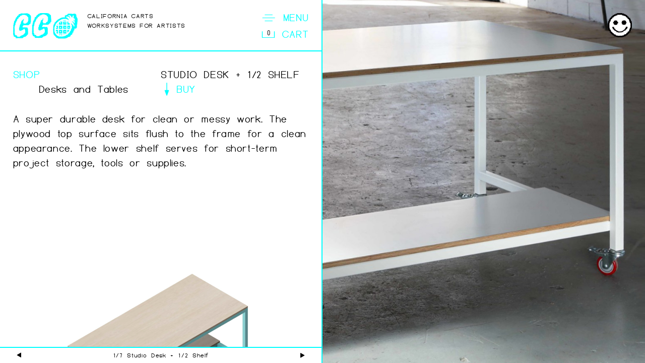

--- FILE ---
content_type: text/html; charset=UTF-8
request_url: https://cart.life/shop/desk-12-shelf/
body_size: 4839
content:
<!doctype html>
<html lang="en-GB">
	<head>
		<meta charset="utf-8">
		<meta http-equiv="X-UA-Compatible" content="IE=edge">
		<meta name="viewport" content="width=device-width, initial-scale=1.0, maximum-scale=1.0, user-scalable=no"/>
		<meta name="HandheldFriendly" content="True">
		<meta name="MobileOptimized" content="320">
		<meta name="description" content="California Carts is an artist-driven platform and studio aimed at generating an open-source system of tools, techniques and resources." />
		<meta name="apple-mobile-web-app-title" content="California Carts">
		<meta name="application-name" content="California Carts">
		<meta name="theme-color" content="#ffffff">
		<link rel="apple-touch-icon" sizes="180x180" href="/favicons/apple-touch-icon.png">
		<link rel="manifest" href="/library/favicons/manifest.json">
		<link rel="mask-icon" href="/library/favicons/safari-pinned-tab.svg" color="#5bbad5">
		<link rel="icon" type="image/png" href="/library/favicons/favicon-196x196.png" sizes="196x196" />
		<link rel="icon" type="image/png" href="/library/favicons/favicon-96x96.png" sizes="96x96" />
		<link rel="icon" type="image/png" href="/library/favicons/favicon-32x32.png" sizes="32x32" />
		<link rel="icon" type="image/png" href="/library/favicons/favicon-16x16.png" sizes="16x16" />
		<link rel="icon" type="image/png" href="/library/favicons/favicon-128.png" sizes="128x128" />
		<title>STUDIO DESK + 1/2 SHELF &#8211; CALIFORNIA CARTS</title>
		<meta name='robots' content='max-image-preview:large' />
		<link rel='stylesheet' id='wp-block-library-css'  href='https://cart.life/console/wp-includes/css/dist/block-library/style.min.css' type='text/css' media='all' />
		<style id='global-styles-inline-css' type='text/css'>
		body{--wp--preset--color--black: #000000;--wp--preset--color--cyan-bluish-gray: #abb8c3;--wp--preset--color--white: #ffffff;--wp--preset--color--pale-pink: #f78da7;--wp--preset--color--vivid-red: #cf2e2e;--wp--preset--color--luminous-vivid-orange: #ff6900;--wp--preset--color--luminous-vivid-amber: #fcb900;--wp--preset--color--light-green-cyan: #7bdcb5;--wp--preset--color--vivid-green-cyan: #00d084;--wp--preset--color--pale-cyan-blue: #8ed1fc;--wp--preset--color--vivid-cyan-blue: #0693e3;--wp--preset--color--vivid-purple: #9b51e0;--wp--preset--gradient--vivid-cyan-blue-to-vivid-purple: linear-gradient(135deg,rgba(6,147,227,1) 0%,rgb(155,81,224) 100%);--wp--preset--gradient--light-green-cyan-to-vivid-green-cyan: linear-gradient(135deg,rgb(122,220,180) 0%,rgb(0,208,130) 100%);--wp--preset--gradient--luminous-vivid-amber-to-luminous-vivid-orange: linear-gradient(135deg,rgba(252,185,0,1) 0%,rgba(255,105,0,1) 100%);--wp--preset--gradient--luminous-vivid-orange-to-vivid-red: linear-gradient(135deg,rgba(255,105,0,1) 0%,rgb(207,46,46) 100%);--wp--preset--gradient--very-light-gray-to-cyan-bluish-gray: linear-gradient(135deg,rgb(238,238,238) 0%,rgb(169,184,195) 100%);--wp--preset--gradient--cool-to-warm-spectrum: linear-gradient(135deg,rgb(74,234,220) 0%,rgb(151,120,209) 20%,rgb(207,42,186) 40%,rgb(238,44,130) 60%,rgb(251,105,98) 80%,rgb(254,248,76) 100%);--wp--preset--gradient--blush-light-purple: linear-gradient(135deg,rgb(255,206,236) 0%,rgb(152,150,240) 100%);--wp--preset--gradient--blush-bordeaux: linear-gradient(135deg,rgb(254,205,165) 0%,rgb(254,45,45) 50%,rgb(107,0,62) 100%);--wp--preset--gradient--luminous-dusk: linear-gradient(135deg,rgb(255,203,112) 0%,rgb(199,81,192) 50%,rgb(65,88,208) 100%);--wp--preset--gradient--pale-ocean: linear-gradient(135deg,rgb(255,245,203) 0%,rgb(182,227,212) 50%,rgb(51,167,181) 100%);--wp--preset--gradient--electric-grass: linear-gradient(135deg,rgb(202,248,128) 0%,rgb(113,206,126) 100%);--wp--preset--gradient--midnight: linear-gradient(135deg,rgb(2,3,129) 0%,rgb(40,116,252) 100%);--wp--preset--duotone--dark-grayscale: url('#wp-duotone-dark-grayscale');--wp--preset--duotone--grayscale: url('#wp-duotone-grayscale');--wp--preset--duotone--purple-yellow: url('#wp-duotone-purple-yellow');--wp--preset--duotone--blue-red: url('#wp-duotone-blue-red');--wp--preset--duotone--midnight: url('#wp-duotone-midnight');--wp--preset--duotone--magenta-yellow: url('#wp-duotone-magenta-yellow');--wp--preset--duotone--purple-green: url('#wp-duotone-purple-green');--wp--preset--duotone--blue-orange: url('#wp-duotone-blue-orange');--wp--preset--font-size--small: 13px;--wp--preset--font-size--medium: 20px;--wp--preset--font-size--large: 36px;--wp--preset--font-size--x-large: 42px;}.has-black-color{color: var(--wp--preset--color--black) !important;}.has-cyan-bluish-gray-color{color: var(--wp--preset--color--cyan-bluish-gray) !important;}.has-white-color{color: var(--wp--preset--color--white) !important;}.has-pale-pink-color{color: var(--wp--preset--color--pale-pink) !important;}.has-vivid-red-color{color: var(--wp--preset--color--vivid-red) !important;}.has-luminous-vivid-orange-color{color: var(--wp--preset--color--luminous-vivid-orange) !important;}.has-luminous-vivid-amber-color{color: var(--wp--preset--color--luminous-vivid-amber) !important;}.has-light-green-cyan-color{color: var(--wp--preset--color--light-green-cyan) !important;}.has-vivid-green-cyan-color{color: var(--wp--preset--color--vivid-green-cyan) !important;}.has-pale-cyan-blue-color{color: var(--wp--preset--color--pale-cyan-blue) !important;}.has-vivid-cyan-blue-color{color: var(--wp--preset--color--vivid-cyan-blue) !important;}.has-vivid-purple-color{color: var(--wp--preset--color--vivid-purple) !important;}.has-black-background-color{background-color: var(--wp--preset--color--black) !important;}.has-cyan-bluish-gray-background-color{background-color: var(--wp--preset--color--cyan-bluish-gray) !important;}.has-white-background-color{background-color: var(--wp--preset--color--white) !important;}.has-pale-pink-background-color{background-color: var(--wp--preset--color--pale-pink) !important;}.has-vivid-red-background-color{background-color: var(--wp--preset--color--vivid-red) !important;}.has-luminous-vivid-orange-background-color{background-color: var(--wp--preset--color--luminous-vivid-orange) !important;}.has-luminous-vivid-amber-background-color{background-color: var(--wp--preset--color--luminous-vivid-amber) !important;}.has-light-green-cyan-background-color{background-color: var(--wp--preset--color--light-green-cyan) !important;}.has-vivid-green-cyan-background-color{background-color: var(--wp--preset--color--vivid-green-cyan) !important;}.has-pale-cyan-blue-background-color{background-color: var(--wp--preset--color--pale-cyan-blue) !important;}.has-vivid-cyan-blue-background-color{background-color: var(--wp--preset--color--vivid-cyan-blue) !important;}.has-vivid-purple-background-color{background-color: var(--wp--preset--color--vivid-purple) !important;}.has-black-border-color{border-color: var(--wp--preset--color--black) !important;}.has-cyan-bluish-gray-border-color{border-color: var(--wp--preset--color--cyan-bluish-gray) !important;}.has-white-border-color{border-color: var(--wp--preset--color--white) !important;}.has-pale-pink-border-color{border-color: var(--wp--preset--color--pale-pink) !important;}.has-vivid-red-border-color{border-color: var(--wp--preset--color--vivid-red) !important;}.has-luminous-vivid-orange-border-color{border-color: var(--wp--preset--color--luminous-vivid-orange) !important;}.has-luminous-vivid-amber-border-color{border-color: var(--wp--preset--color--luminous-vivid-amber) !important;}.has-light-green-cyan-border-color{border-color: var(--wp--preset--color--light-green-cyan) !important;}.has-vivid-green-cyan-border-color{border-color: var(--wp--preset--color--vivid-green-cyan) !important;}.has-pale-cyan-blue-border-color{border-color: var(--wp--preset--color--pale-cyan-blue) !important;}.has-vivid-cyan-blue-border-color{border-color: var(--wp--preset--color--vivid-cyan-blue) !important;}.has-vivid-purple-border-color{border-color: var(--wp--preset--color--vivid-purple) !important;}.has-vivid-cyan-blue-to-vivid-purple-gradient-background{background: var(--wp--preset--gradient--vivid-cyan-blue-to-vivid-purple) !important;}.has-light-green-cyan-to-vivid-green-cyan-gradient-background{background: var(--wp--preset--gradient--light-green-cyan-to-vivid-green-cyan) !important;}.has-luminous-vivid-amber-to-luminous-vivid-orange-gradient-background{background: var(--wp--preset--gradient--luminous-vivid-amber-to-luminous-vivid-orange) !important;}.has-luminous-vivid-orange-to-vivid-red-gradient-background{background: var(--wp--preset--gradient--luminous-vivid-orange-to-vivid-red) !important;}.has-very-light-gray-to-cyan-bluish-gray-gradient-background{background: var(--wp--preset--gradient--very-light-gray-to-cyan-bluish-gray) !important;}.has-cool-to-warm-spectrum-gradient-background{background: var(--wp--preset--gradient--cool-to-warm-spectrum) !important;}.has-blush-light-purple-gradient-background{background: var(--wp--preset--gradient--blush-light-purple) !important;}.has-blush-bordeaux-gradient-background{background: var(--wp--preset--gradient--blush-bordeaux) !important;}.has-luminous-dusk-gradient-background{background: var(--wp--preset--gradient--luminous-dusk) !important;}.has-pale-ocean-gradient-background{background: var(--wp--preset--gradient--pale-ocean) !important;}.has-electric-grass-gradient-background{background: var(--wp--preset--gradient--electric-grass) !important;}.has-midnight-gradient-background{background: var(--wp--preset--gradient--midnight) !important;}.has-small-font-size{font-size: var(--wp--preset--font-size--small) !important;}.has-medium-font-size{font-size: var(--wp--preset--font-size--medium) !important;}.has-large-font-size{font-size: var(--wp--preset--font-size--large) !important;}.has-x-large-font-size{font-size: var(--wp--preset--font-size--x-large) !important;}
		</style>
		<link rel='stylesheet' id='normalize-css'  href='https://cart.life/console/wp-content/uploads/wp-less-cache/normalize.css?ver=1498133053' type='text/css' media='all' />
		<link rel='stylesheet' id='fonts-css'  href='https://cart.life/console/wp-content/themes/omnigroup-theme-child/library/fonts/fonts.css' type='text/css' media='all' />
		<link rel='stylesheet' id='style-css'  href='https://cart.life/console/wp-content/uploads/wp-less-cache/style.css?ver=1656927853' type='text/css' media='all' />
		<script type='text/javascript' src='https://ajax.googleapis.com/ajax/libs/jquery/3.1.1/jquery.min.js' id='jquery-js'></script>
		<link rel="canonical" href="https://cart.life/shop/desk-12-shelf/" />
	</head>
	<body class="products-template-default single single-products postid-294">
		<header >
			<div id="logo">
				<a href="https://cart.life"><img src="https://cart.life/console/wp-content/themes/omnigroup-theme-child/library/img/logo2.png" alt="logo" width="391" height="144"></a>
			</div>
			
			<div id="tagline">
				CALIFORNIA&thinsp;&thinsp;CARTS<br>
				WORKSYSTEMS&thinsp;&thinsp;FOR&thinsp;&thinsp;ARTISTS
			</div>
							
			<div id="buttons">
				<div id="showMenu" class="menuButton">
					<a href="#"><span class="openMenu">»</span><span class="close">&times;</span> MENU</a>
				</div>
				
				<div id="shopCart" class="menuButton">
					<a href="https://cart.life/shopping-cart/">
  											<span id="cartQuantity" data-content="0">Ö</span>CART
					</a>
				</div>				
			</div>
		</header>

				
		<div id="hide">
			<img id="openEye" src="https://cart.life/console/wp-content/themes/omnigroup-theme-child/library/img/cc-on-hover.png" alt="eye" width="273" height="272">
			<img id="closedEye" src="https://cart.life/console/wp-content/themes/omnigroup-theme-child/library/img/cc-off-hover.png" alt="eye" width="273" height="272">
		</div>
				
							<nav>
			<div class="navPart" data-part="post-type-archive-resources">
				<div class="navLeft"><a href="https://cart.life/life/">CART.LIFE</a></div>
				<div class="navRight">
					<ul>
													<li><a href="https://cart.life/life/#open-source">Open-source</a></li>
																					<li><a href="https://cart.life/life/#services">Services</a></li>
																					<li><a href="https://cart.life/life/#workshops">Workshops</a></li>
																					<li><a href="https://cart.life/life/#toolkits">Toolkits</a></li>
																					<li><a href="https://cart.life/life/#sponsorship">Sponsorship</a></li>
																					<li><a href="https://cart.life/life/#events">Events</a></li>
																								</ul>
				</div>
			</div>
			
			<div class="navPart" data-part="post-type-archive-products">
				<div class="navLeft"><a href="https://cart.life/shop/">Shop</a></div>
				<div class="navRight">
					<ul>
													<li><a href="https://cart.life/shop/#carts">Carts</a></li>
																					<li><a href="https://cart.life/shop/#desks-tables">Desks and Tables</a></li>
																					<li><a href="https://cart.life/shop/#studio-systems">Studio Systems</a></li>
																											<li><a href="https://cart.life/shop/#clothing">Clothing</a></li>
																								</ul>
				</div>
			</div>
			
			<div class="navPart noBorder" data-part="page-id-5">
				<div class="navLeft"><a href="https://cart.life/about/">About</a></div>
				<div class="navRight">
					<ul>
						<li><a href="https://cart.life/about/#profile">Profile</a></li>
						<li><a href="https://cart.life/about/#contact">Contact</a></li>
														<li><a href="https://cart.life/about/#Instagram">Instagram</a></li>
															<li><a href="https://cart.life/about/#Manufacturing">Manufacturing</a></li>
															<li><a href="https://cart.life/about/#Visit">Visit</a></li>
															<li><a href="https://cart.life/about/#Clients">Clients</a></li>
															<li><a href="https://cart.life/about/#Credits">Credits</a></li>
												</ul>
				</div>
			</div>						
		</nav>				
		<div id="container">		<div id="content" class="clear">
			<div id="title" class="clear">
				<div id="titleLeft">
					<div id="pageTitle"><a href="https://cart.life/shop/">SHOP</a></div>
					<p class="termTitle">
						Desks and Tables					</p>
				</div>
				<div id="titleRight">
					<p class="layoutTitleShop">STUDIO DESK + 1/2 SHELF</p>
					<div id="buy"><span class="down">&#368;</span>BUY</div>
				</div>
			</div>

			<div class="layout">
				<p>A super durable desk for clean or messy work. The plywood top surface sits flush to the frame for a clean appearance. The lower shelf serves for short-term project storage, tools or supplies.</p>
					
					<div class="layoutImage"><img class="shopImage" src="https://cart.life/console/wp-content/uploads/2022/06/SD_71.5X32_HALF-SHELF_RENDER-2000x2000.jpg"/></div>
					
									
					<div class="layoutImage"><img class="shopImage" src="https://cart.life/console/wp-content/uploads/2022/06/SD_71.5X48_HALF-SHELF_DIAGRAM-2000x2000.jpg"/></div>
					
									
					<div class="layoutImage"><img class="shopImage" src="https://cart.life/console/wp-content/uploads/2022/06/SD_71.5X36_HALF-SHELF_DIAGRAM-2000x2000.jpg"/></div>
					
									
					<div class="layoutImage"><img class="shopImage" src="https://cart.life/console/wp-content/uploads/2022/06/SD_71.5X32_HALF-SHELF_DIAGRAM-2000x2000.jpg"/></div>
					
									
					<div class="layoutImage"><img class="shopImage" src="https://cart.life/console/wp-content/uploads/2022/06/SD_59.5X48_HALF-SHELF_DIAGRAM-2000x2000.jpg"/></div>
					
									
					<div class="layoutImage"><img class="shopImage" src="https://cart.life/console/wp-content/uploads/2022/06/SD_59.5X36_HALF-SHELF_DIAGRAM-2000x2000.jpg"/></div>
					
									
					<div class="layoutImage"><img class="shopImage" src="https://cart.life/console/wp-content/uploads/2022/06/SD_59.5X32_HALF-SHELF_DIAGRAM-2000x2000.jpg"/></div>
					
							</div>
			
			<div id="productSpecs" class="clear">
				<!-- 				<div class="productDetailRow">
					<div class="leftDetailRow">Dimensions</div>
					<div class="rightDetailRow">
						72"L × 36"W × 34"H					</div>
				</div> 
								 -->

								<div class="productDetailRow">
					<div class="leftDetailRow">Length</div>	
					<div class="rightDetailRow" data-acf="Length">
          <select name="length" id="length">
					            <option class="shopChoice selected" data-name="32″" value="32″">32″</option>
					            <option class="shopChoice" data-name="35.5″" value="35.5″">35.5″</option>
					            <option class="shopChoice" data-name="47.5″" value="47.5″">47.5″</option>
					          </select>
					</div>
				</div> 
				  
  								<div class="productDetailRow">
					<div class="leftDetailRow">Width</div>	
					<div class="rightDetailRow" data-acf="Width">
          <select name="width" id="width">
					            <option class="shopChoice selected" data-name="59.5″" value="59.5″">59.5″</option>
					            <option class="shopChoice" data-name="71.5″" value="71.5″">71.5″</option>
					          </select>
					</div>
				</div> 
				
  							<div class="productDetailRow">
					<div class="leftDetailRow">Height</div>	
					<div class="rightDetailRow" data-acf="Height">
          <select name="height" id="height">
					            <option class="shopChoice selected" data-name="29″ Desk" value="29″ Desk">29″ Desk</option>
					            <option class="shopChoice" data-name="34″ Workbench/Counter" value="34″ Workbench/Counter">34″ Workbench/Counter</option>
					            <option class="shopChoice" data-name="42″ Standing Desk/Bar" value="42″ Standing Desk/Bar">42″ Standing Desk/Bar</option>
					            <option class="shopChoice" data-name="Custom Request" value="Custom Request">Custom Request</option>
					          </select>
					</div>
				</div> 
				
								<div class="productDetailRow">
					<div class="leftDetailRow">Frame construction</div>	
					<div class="rightDetailRow" data-acf="Frame">							
          <select name="frame" id="frame">
					            <option class="shopChoice selected" data-name="1.5″ X 1.5″ Steel Tube 14 Gauge" value="1.5″ X 1.5″ Steel Tube 14 Gauge">1.5″ X 1.5″ Steel Tube 14 Gauge</option>
					          </select>
					</div>
				</div> 
											
								<div class="productDetailRow">
					<div class="leftDetailRow">Caster Type</div>	
					<div class="rightDetailRow" data-acf="Caster">							
          <select name="casters" id="casters">
					            <option class="shopChoice selected" data-name="3″ Total-Lock" value="3″ Total-Lock">3″ Total-Lock</option>
					            <option class="shopChoice" data-name="Leveling Foot" value="Leveling Foot">Leveling Foot</option>
					          </select>
					</div>
				</div> 
				
								<div class="productDetailRow">
					<div class="leftDetailRow">Accessories</div>	
					<div class="rightDetailRow" data-acf="Accessories">							
          <select name="accessories" id="accessories">
					            <option class="shopChoice selected" data-name="Half Bottom Shelf" value="Half Bottom Shelf">Half Bottom Shelf</option>
					            <option class="shopChoice" data-name="Full Bottom Shelf " value="Full Bottom Shelf ">Full Bottom Shelf </option>
					            <option class="shopChoice" data-name="No Bottom Shelf (Rail only) " value="No Bottom Shelf (Rail only) ">No Bottom Shelf (Rail only) </option>
					          </select>
					</div>
				</div> 
				
								<div class="productDetailRow">
					<div class="leftDetailRow">Color</div>	
					<div class="rightDetailRow" data-acf="Color">
											<div class="colorRow shopChoice clear selected" data-name="Chachi Blue" data-row="0" data-price="0">
							<div class="color" style="background: #6eefef">
								Chachi Blue							</div>
							
							<div class="selectIcon">
								µ							</div>
						</div>
											<div class="colorRow shopChoice clear" data-name="Matte White" data-row="1" data-price="0">
							<div class="color" style="background: #ffffff">
								Matte White							</div>
							
							<div class="selectIcon">
								´							</div>
						</div>
											<div class="colorRow shopChoice clear" data-name="Nick Pink" data-row="2" data-price="0">
							<div class="color" style="background: #ef4fc4">
								Nick Pink							</div>
							
							<div class="selectIcon">
								´							</div>
						</div>
											<div class="colorRow shopChoice clear" data-name="Curry" data-row="3" data-price="0">
							<div class="color" style="background: #a77f0e">
								Curry							</div>
							
							<div class="selectIcon">
								´							</div>
						</div>
											<div class="colorRow shopChoice clear" data-name="Kale" data-row="4" data-price="0">
							<div class="color" style="background: #194d25">
								Kale							</div>
							
							<div class="selectIcon">
								´							</div>
						</div>
											<div class="colorRow shopChoice clear" data-name="Custom RAL Color " data-row="5" data-price="0">
							<div class="color" style="background: ">
								Custom RAL Color 							</div>
							
							<div class="selectIcon">
								´							</div>
						</div>
										</div>
				</div> 
								
								<div class="productDetailRow">
					<div class="leftDetailRow">Select surface</div>	
					<div class="rightDetailRow" data-acf="Surface">							
											<div class="surfaceRow shopChoice clear selected" data-name="DIY (No Surface) " data-row="0" data-price="0">
							<div class="color" style="background: url(https://cart.life/console/wp-content/uploads/2022/06/DIY-No-Surface.jpg)">
								 DIY (No Surface) 							</div>
							
							<div class="selectIcon">
								µ							</div>
						</div>
											<div class="surfaceRow shopChoice clear" data-name="Birch Plywood" data-row="1" data-price="0">
							<div class="color" style="background: url(https://cart.life/console/wp-content/uploads/2017/03/AB.jpeg)">
								3/4″ Birch Plywood							</div>
							
							<div class="selectIcon">
								´							</div>
						</div>
											<div class="surfaceRow shopChoice clear" data-name="Birch Plywood with White Formica" data-row="2" data-price="0">
							<div class="color" style="background: #ffffff">
								3/4″ Birch Plywood with White Formica							</div>
							
							<div class="selectIcon">
								´							</div>
						</div>
										</div>
				</div> 
								
				<!-- 				<div class="productDetailRow">
					<div class="leftDetailRow">Shipping time</div>
					<div class="rightDetailRow">
						usually 4-6 weeks					</div>
				</div> 
				 -->
				
				<!--  -->
				
				<div id="addCart" data-id="294" data-name="STUDIO DESK + 1/2 SHELF">
				Add To Cart for Quote
				</div>
        <p>You can add items to the cart and then request a quote from us.</p>
			</div>	
			<div id="back"><a href="https://cart.life/shop/">&times; Close</a></div>	
		</div>
				<div id="mainSlideshowResponsive">
		<div id="mainSlideshowResponsiveInner">
			<div id="mainSlideshow">
												<div class="slide land" data-cap="Studio Desk + 1/2 Shelf" style="background-image: url('https://cart.life/console/wp-content/uploads/2017/05/studio-desk-01.jpg')"></div>
									<div class="slide por" data-cap="Cart Detail" style="background-image: url('https://cart.life/console/wp-content/uploads/2017/05/studio-desk-02.jpg')"></div>
									<div class="slide por" data-cap="Detail Cart" style="background-image: url('https://cart.life/console/wp-content/uploads/2017/05/fab-medium-01.jpg')"></div>
									<div class="slide por" data-cap="" style="background-image: url('https://cart.life/console/wp-content/uploads/2020/10/D93FBC75-388C-4366-8BE8-DF500115025C-1333x2000.jpeg')"></div>
									<div class="slide land" data-cap="" style="background-image: url('https://cart.life/console/wp-content/uploads/2020/10/0A42A9EC-B026-4E0F-ACBF-C5611B8DAB7B-2000x1333.jpeg')"></div>
									<div class="slide land" data-cap="Total-lock casters" style="background-image: url('https://cart.life/console/wp-content/uploads/2017/04/studio-shot-13.jpg')"></div>
									<div class="slide land" data-cap="Connections" style="background-image: url('https://cart.life/console/wp-content/uploads/2017/04/studio-shot-14.jpg')"></div>
										</div>
		</div>
	</div>
			<div id="slideCaption">
				<div id="slideLeft">ħ</div>
					<div id="captionText"></div>
				<div id="slideRight">ħ</div>
			</div>
		
		</div>
		<script type='text/javascript' src='https://cart.life/console/wp-content/themes/omnigroup-theme-child/library/js/libs/flickity.min.js' id='flickity-js'></script>
		<script type='text/javascript' src='https://cart.life/console/wp-content/themes/omnigroup-theme-child/library/js/libs/bg-lazyload.js' id='bg-flickity-js'></script>
		<script type='text/javascript' src='https://cart.life/console/wp-content/themes/omnigroup-theme-child/library/js/libs/cookies.js' id='cookies-js'></script>
		<script type='text/javascript' src='https://cart.life/console/wp-content/themes/omnigroup-theme-child/library/js/scripts/cart.js' id='cart-js'></script>
		<script type='text/javascript' id='scripts-js-extra'>
		/* <![CDATA[ */
		var wp = {"theme_url":"https:\/\/cart.life\/console\/wp-content\/themes\/omnigroup-theme-child","base_url":"https:\/\/cart.life"};
		/* ]]> */
		</script>
		<script type='text/javascript' src='https://cart.life/console/wp-content/themes/omnigroup-theme-child/library/js/scripts/scripts.js' id='scripts-js'></script>
	</body>
</html>

--- FILE ---
content_type: text/css
request_url: https://cart.life/console/wp-content/themes/omnigroup-theme-child/library/fonts/fonts.css
body_size: -2
content:
@font-face {
  font-family: 'Cali';
  src: url('cali2.woff2') format('woff2'),
       url('cali2.woff') format('woff');
  font-weight: normal;
  font-style: normal;
}

--- FILE ---
content_type: text/css
request_url: https://cart.life/console/wp-content/uploads/wp-less-cache/style.css?ver=1656927853
body_size: 2665
content:
*{box-sizing:border-box;-webkit-tap-highlight-color:rgba(0,0,0,0);}html{font-size:1vw;width:100%;height:100%;}body{font-family:"Cali", "Helvetica", Arial, sans-serif;font-size:1.9rem;line-height:2.3rem;letter-spacing:0.05rem;height:100%;overflow:hidden;}img{vertical-align:top;}a{color:#0ff;text-decoration:none;}a:hover{color:black;}p{margin:0 0 2.3rem 0;}.clear:after{content:" ";display:block;clear:both;}header{z-index:10;position:absolute;top:0;left:0;width:50%;border-right:2px solid #0ff;border-bottom:2px solid #0ff;padding:2rem;background-color:white;display:flex;height:8rem;}header a{color:#0ff;text-decoration:none;}header a:hover{color:black;}#logo{width:10rem;}#logo img{width:100%;height:auto;background-color:#0ff;}#logo img:hover{background-color:black;}#tagline{line-height:2.2rem;margin-left:1.5rem;margin-right:1.5rem;margin-top:-0.2rem;font-size:1.2rem;line-height:1.5rem;}#buttons{flex:2;margin-top:-0.2rem;}.menuButton{text-align:right;color:#0ff;line-height:2.2rem;}#showMenu{margin-top:-0.2rem;}#shopCart{margin-top:0.4rem;}#backMenu{margin-top:0.7rem;}.close{display:none;margin-right:0.2rem;}.open .openMenu{display:none;}.open .close{display:inline;}#cartQuantity{padding-right:0.7rem;position:relative;}#cartQuantity:before{content:attr(data-content);padding-right:0.7rem;font-size:1.3rem;color:black;position:absolute;left:50%;transform:translate(-50%,0);top:-0.3rem;}.home #showMenu{visibility:hidden;}nav{width:50%;position:absolute;top:8rem;left:0;bottom:calc(2.5rem  - 2px);overflow:auto;-webkit-overflow-scrolling:touch;z-index:9;background-color:white;border-right:2px solid #0ff;transform:translate(-100%,0);transition:transform 0.5s ease;}nav ul{padding:0;margin:0;list-style:none;}nav li{padding:0;margin:0;}nav a{color:black;text-decoration:none;}nav a:hover{color:#0ff;}.home nav{width:100%;bottom:0;top:0;position:relative;border-right:none;transform:translate(0,0);}.home #content{padding:0;}nav.open{transform:translate(0,0);}.navPart{border-bottom:2px solid #0ff;padding:2rem;display:flex;}.navPart.noBorder{border-bottom:none;}.navLeft,.navRight{width:50%;}.navLeft{text-transform:uppercase;color:#0ff;}.navLeft a{color:#0ff;}.navLeft a:hover{color:black;}#hide{position:absolute;right:2rem;top:2rem;height:3.8rem;width:3.8rem;z-index:99;cursor:pointer;overflow:hidden;}#hide img{width:auto;height:100%;position:absolute;top:0;left:0;}#hide img:hover{top:0;right:0;left:auto;}#closedEye{display:none;}#content{width:50%;position:absolute;top:8rem;left:0;bottom:calc(2.5rem  - 2px);overflow:auto;-webkit-overflow-scrolling:touch;z-index:8;background-color:white;border-right:2px solid #0ff;padding:2rem 2rem 0;transition:transform 0.5s ease;}.eyesOpen #content{transform:translate(-100%,0);}#pageTitle,.pageTitle{text-transform:uppercase;color:#0ff;z-index:2;transform:translateZ(0);}#pageTitle a{color:#0ff;text-decoration:none;}#pageTitle a:hover{color:black;}#title{margin:0 0 2.3rem 0;}#titleLeft,#titleRight{width:50%;float:left;}.subTitle{margin-left:4rem;}section{position:relative;padding-bottom:2.3rem;}#back{border-top:2px solid #0ff;padding:1.5rem 2rem;margin:0 -2rem;text-transform:uppercase;}#map{width:100%;height:75vh;margin-bottom:1.9rem;}.down{margin-right:0.5rem;}.shopThumb{flex:0 0 33.333%;padding:1rem;cursor:pointer;}.shopThumb img{-webkit-filter:grayscale(1);-webkit-filter:grayscale(100%);filter:gray;filter:grayscale(100%);width:100%;height:auto;}.shopThumb img:hover{-webkit-filter:none;-webkit-filter:none;filter:none;width:100%;height:auto;}.shopCat{width:100%;position:relative;padding-bottom:2.3rem;display:flex;flex-wrap:wrap;}#shopDetails{width:50%;margin-left:50%;margin-bottom:2.3rem;}.single-products #content{padding:2.5rem 2rem 0;}#specs{color:#0ff;}#specs p{margin:0;}#addCart{background-color:#0ff;margin-bottom:2.3rem;cursor:pointer;text-align:center;text-transform:uppercase;padding:0.3rem;border:2px solid black;transition:background-color 0.7s;}#addCart.added:hover,#addCart.added{background-color:yellow;}#addCart:hover{background-color:white;}.productDetailRow{display:flex;margin:0 0 2.3rem 0;}.leftDetailRow{width:30%;font-size:1.2rem;line-height:2rem;text-transform:uppercase;}.rightDetailRow{flex:1;}.colorRow,.surfaceRow{position:relative;margin-bottom:1rem;}.color{padding:0.3rem 0.5rem;border:2px solid black;width:70%;cursor:pointer;float:left;}.selectIcon{float:left;font-size:2.5rem;cursor:pointer;position:absolute;left:75%;top:50%;transform:translate(0,-50%);}#buy{cursor:pointer;color:#0ff;}#buy:hover{color:black;}select{width:70%;appearance:none;border:2px solid black;padding:0.3rem 0.5rem;border-radius:0;outline:none;background-image:url(//cdn.shopify.com/s/files/1/0296/9062/6101/t/1/assets/ico-select.svg?v=133796475713812129121591639727);background-repeat:no-repeat;background-position:right .5rem center;background-color:transparent;background-size:1rem;display:inline-block;vertical-align:middle;padding-right:.5rem;text-overflow:"";cursor:pointer;color:inherit;}.cartRow{position:relative;margin-bottom:1rem;border-top:2px solid black;padding:1rem 0 0;display:flex;}.cartImage img{width:100%;height:auto;}.cartRowLeft{width:20%;}.cartCenter{width:80%;}.cartOptions{color:#aaa;}.optionRow{display:flex;border-top:2px solid;}.op_name{flex:0 0 40%;}.cartTitle{width:80%;}.cartPrice{display:flex;justify-content:center;text-align:right;color:#0ff;}.cartRemove{display:flex;justify-content:center;color:#0ff;}#total,#shipTotal{border-top:2px solid #0ff;margin:0 -2rem;}.tLeft{width:50%;float:left;}.tRight{width:50%;float:left;text-align:right;color:#0ff;}#proceed{background-color:#0ff;margin:2.3rem 0;cursor:pointer;text-align:center;text-transform:uppercase;padding:0.3rem;border:2px solid black;transition:background-color 0.7s;}#proceed.added:hover,#proceed.added{background-color:yellow;}#proceed:hover{background-color:white;}.itemQ,.minus,.plus{-webkit-user-select:none;-moz-user-select:none;-ms-user-select:none;user-select:none;float:right;}.minus{cursor:pointer;padding:0 1rem 0 0;}.plus{cursor:pointer;padding:0 0 0 1rem;}.billingSection{padding:1.5rem 0 0;}#billing{padding:0 0 1.5rem;}#myCCForm,#shipForm,#billForm{font-feature-settings:"tnum";}#myCCForm label,#shipForm label,#billForm label{width:100%;}#myCCForm div,#shipForm div,#billForm div{padding:0.5rem 0;}#myCCForm span,#shipForm span,#billForm span{width:40%;float:left;display:block;}#myCCForm .cardField,#myCCForm input,#shipForm .cardField,#shipForm input,#billForm .cardField,#billForm input{padding:0.5rem;border-radius:0;width:60%;float:left;display:block;border:2px solid #0ff;outline:none;font-family:"Helvetia", sans-serif;font-size:15px;}#myCCForm .cardField,#shipForm .cardField,#billForm .cardField{width:100%;padding:0.5rem;}#myCCForm #expMonth,#shipForm #expMonth,#billForm #expMonth{width:10%;margin-right:1rem;}#myCCForm #expYear,#shipForm #expYear,#billForm #expYear{width:20%;}#myCCForm #cvv,#shipForm #cvv,#billForm #cvv{width:15%;}.warning{color:red;}#errorMessage{position:absolute;top:0;left:0;width:100%;height:100%;padding:1.5rem 2rem;color:red;text-transform:uppercase;background-color:white;display:none;}#shipTotal{position:relative;}.resourceCat{margin-left:4rem;margin-bottom:4rem;}.resourceCat a{text-decoration:none;color:#0ff;}.resourceCat a:hover{color:black;}.resourceCat .subTitle{margin-left:0;}.single-resources .layout{padding-bottom:2rem;}.layout a{color:#0ff;text-decoration:none;}.layout a:hover{color:#000;}.layout img{width:100%;height:auto;margin-bottom:2.3rem;margin-top:2.3rem;}.layoutTitleShop{text-transform:uppercase;margin:0;}.layoutTitle{margin-left:4rem;margin-bottom:0;text-transform:uppercase;}.termTitle{margin:0 0 0 4rem;}.single-products .layoutImage{padding:2rem 0 0;}.indent{padding-left:2rem;}.embed-container{position:relative;padding-bottom:56.25%;height:0;overflow:hidden;max-width:100%;height:auto;margin-bottom:5rem;}.embed-container iframe,.embed-container object,.embed-container embed{position:absolute;top:0;left:0;width:100%;height:100%;}#mainSlideshow{position:absolute;top:0;bottom:0;left:0;width:100%;overflow:hidden;cursor:move;cursor:grab;cursor:-moz-grab;cursor:-webkit-grab;}.slide{position:relative;float:left;height:100%;background-position:center center;background-size:cover;}.slide img{width:100%;height:auto;position:absolute;top:50%;left:50%;transform:translate3d(-50%,-50%,0);}.por{width:50%;}.land{width:100%;}.flickity-viewport,.flickity-slider{height:100% !important;}#slideCaption{text-align:center;z-index:10;position:absolute;bottom:0;left:0;width:50%;border-top:2px solid #0ff;border-right:2px solid #0ff;padding:0.5rem;background-color:white;font-size:1.2rem;line-height:1.5rem;height:2.5rem;}#slideLeft{position:absolute;left:2.5rem;top:0.4rem;transform:rotate(90deg);cursor:pointer;}#slideRight{position:absolute;right:2.5rem;top:0.4rem;transform:rotate(-90deg);cursor:pointer;}.flickity-enabled.is-draggable .flickity-viewport.is-pointer-down{cursor:-webkit-grabbing;cursor:grabbing;}@media screen and (max-width: 640px){html{font-size:2.5vw;}#myCCForm .cardField,#myCCForm input,#shipForm .cardField,#shipForm input,#billForm .cardField,#billForm input{font-size:15px;}#tagline{margin-right:0;margin-left:1rem;font-size:1.3rem;line-height:1.5rem;}#slideCaption,#content,header{width:100%;border-right:none;}nav{width:calc(100%  + 2px);bottom:0;}.eyesOpen #content{transform:none;}#container{overflow:auto;-webkit-overflow-scrolling:touch;position:absolute;top:7rem;left:0;bottom:0;width:100%;z-index:1;}#logo{width:9rem;}#content{position:relative;bottom:auto;top:auto;left:auto;}#mainSlideshowResponsive{position:relative;padding-bottom:70%;}#mainSlideshowResponsiveInner{position:absolute;top:0;left:0;height:100%;width:100%;}#content{border-bottom:2px solid #0ff;}header{height:7rem;padding:1.5rem 2rem;}nav{top:7rem;}#hide{display:none;}#slideCaption{position:relative;bottom:auto;font-size:1.3rem;line-height:1.5rem;height:5rem;padding:0.5rem 4rem;display:table;}#captionText{display:table-cell;vertical-align:middle;}#slideLeft{left:2rem;top:1.5rem;font-size:2.5rem;}#slideRight{right:2rem;top:1.5rem;font-size:2.5rem;}#shopCart{margin-top:0.1rem;}.cartCenter{width:100%;}.cartRow{margin-bottom:3rem;}}

--- FILE ---
content_type: text/javascript
request_url: https://cart.life/console/wp-content/themes/omnigroup-theme-child/library/js/scripts/cart.js
body_size: 3909
content:
// Set global variables
		// Get cookie for the cart
var cartCookie = Cookies.getJSON('cart'),
		// Set bag count to 0
		$bagCount = 0,
		// Set items array
		items = [];

/************************************************************************************************ SET CART / COOKIES ************************************************************************************************/
// If cartCoookie is empty then no items are in the cart, construct cartCookie object
if(!cartCookie) {
	cartCookie = {
		items: []
	};
// Else set $bagCount
} else {
	for (i = 0; i < cartCookie['items'].length; i++) {
		$bagCount += parseInt(cartCookie['items'][i]['quantity']);
	}
}

// Set the number of items in the bag
Cookies.set('cart', cartCookie, { expires: 7 });

/************************************************************************************************ ADD / REMOVE ITEM TO BAG ************************************************************************************************/
// Add cap to bag
$(document).on('click', '#addCart', function () {
	// Store item info in variables
	var $this = $(this),
	    iID = $this.attr('data-id'),
			iPr = $('#upP').text(),
			iName = $this.attr('data-name'),
			iOptions = itemOptions();
			
	$this.text(function(){
    return "Item added";
	}).addClass('added').one(nativeTransitionEnd, function(){
    $this.removeClass('added');
    $this.text(function(){
      return "Add to cart";
    });
	});
			
	// Add to bag
	addQuantity(iID, null, iPr, iName, iID+iOptions.op_id, iOptions);
});

function itemOptions() {
	var itemOptions = [],
			op_id = '';
	$('.shopChoice.selected').each(function(){
		var op_name = $(this).closest('.rightDetailRow').attr('data-acf'),
				op_price = $(this).attr('data-price'),
				op_title = $(this).attr('data-name'),
				op_index = $(this).index();
		
		op_id += op_name+op_index;
    console.log(op_index);
					
		itemOptions.push({
			op_name: op_name,
			op_title: op_title,
			op_price: op_price,
			op_index: op_index
		})
	});
	
	return {
		itemOptions: itemOptions,
		op_id: op_id
	}
}
		
// Add quantity args
// 1. Item id from Wordpress
// 2. Row in the cart
// 3. Item price
// 4. Item name
// 5. Item op_id (for options)
// 6. Item options	

// Add item function
function addQuantity(iID, $row = null, iPr, iName, op_id, iOptions){
	// Check if cap is already stored in the bag / cookie
	var found = cartCookie['items'].some(function (el) {
		return el.op_id === op_id;
	});

	// If cap is not in the bag then add it
	if (!found) {
		// Push cap to cartCookie object
		cartCookie['items'].push({
			title: iName,
			id : iID,
			price : iPr,
			quantity : 1,
			options : iOptions.itemOptions,
			op_id : iID+iOptions.op_id
		});
				
		// Update bag
		updateBag();
	// If cap is already in the bag, only increase quantity
	} else {
		// Loop through cartCookie items to find matching cap
		for (i = 0; i < cartCookie['items'].length; i++) {
			// If cartCookie item matches clicked cap ID
			if (cartCookie['items'][i]['op_id'] == op_id) {
				// Increase quantity in cartCookie object
				cartCookie['items'][i]['quantity'] += 1;

				// Update row
				updateRow($row);										
				
				// Update bag
				updateBag();
				break;
			}
		}
	}
}

// Increase cap quantity
$(document).on("click", ".plus", function () {
	var $this = $(this),
			$row = $this.closest('.checkoutRow'),
			iID = $row.attr('data-id');
	
	// Add to bag		
	addQuantity(iID, $row, null, null, iID, null);
});	

$(document).on("click", ".cartRemove", function (e) {
	var $this = $(this),
      $row = $this.closest('.checkoutRow'),
      iID = $row.attr('data-id');

	$row.remove();
	for (i = 0; i < cartCookie['items'].length; i++) {
		if (cartCookie['items'][i]['op_id'] == iID) {
			cartCookie['items'].splice(i,1);
			updateBag();
			break;
		}
	}
  e.preventDefault();	
});

// Decrease cap quantity
$(document).on("click", ".minus", function () {
	var $this = $(this),
			$row = $this.closest('.checkoutRow'),
			iID = $row.attr('data-id');

	// Remove from bag
	removeQuantity(iID, $row);
});	

// Remove cap function
function removeQuantity(iID, $row){
	// Loop through cartCookie items to find matching cap
	for (i = 0; i < cartCookie['items'].length; i++) {
		// If cartCookie item matches clicked cap ID
		if (cartCookie['items'][i]['op_id'] == iID) {
			// Decrease quantity in cartCookie object				
			// If quantity is 0 them remove the item
			if (cartCookie['items'][i]['quantity'] > 1) {
				cartCookie['items'][i]['quantity'] -= 1;
				
				updateRow($row);				
			}

			// Update bag
			updateBag();
			break;
		}
	}
}

function pad(n) {
  //return (n < 10) ? ("0" + n) : n;
  return n;
}

// Update row
function updateRow($row) {		
	// Update row quantity text
	if (cartCookie['items'][i]['quantity'] == 1)  { $row.addClass('one') } else { $row.removeClass('one') };
	$row.find(".itemQ").html(pad(cartCookie['items'][i]['quantity']));
}

/************************************************************************************************ UPDATE BAG ************************************************************************************************/
// Update bag function
function updateBag() {
	var $bagCount = 0,
			totalPrice = 0;
			
	for (i = 0; i < cartCookie['items'].length; i++) {
		var quantity = cartCookie['items'][i]['quantity'],
				iPr = cartCookie['items'][i]['price'];
		// Total bag count
		$bagCount += quantity;
		// Total price
		totalPrice += quantity * iPr 
	}
	
	$('#cartT').html(totalPrice);
	$("#cartQuantity").attr("data-content", $bagCount);
  // if ($("body").hasClass("page-id-373")) {	
  //   shippingCalc();
  // }
	Cookies.set('cart', cartCookie, { expires: 7 });
}

/************************************************************************************************ SHIPPING ************************************************************************************************/
// function shippingCalc() {
//   if(textInput.value.length >= 5) {
//     $("#shippingCount").html("Calculating shippnig");  		
//     calculateShipping(textInput.value);  
//   } else {
//     $("#shippingCount").html("Enter ZIP code");  		
//   }
// }
// 
// function calculateShipping(zipC){
//   var parcels = [];
//   
// 	for (i = 0; i < cartCookie['items'].length; i++) {
//     var cartItem = cartCookie['items'][i];
//   	for (x = 0; x < cartItem['quantity']; x++) {  
//       var parcel = cartItem["id"];
//       parcels.push(parcel);
//     }  	
//   }
//     
//   var shipD = {
//     easy: "true",
//     parcels: parcels,
//     zipC: '"'+zipC+'"',
//     url: wp.theme_url+"/library/functions/easypost/easypost.php"
//   }
//       
// 	$.ajax({
// 		method: "POST",
// 		data: shipD,
// 		url: wp.base_url + '/payment/',
// 		success: function(data) {
//   		var subT = $("#cartT").text();
//   		$("#shippingCount").html("$"+data);
//       $('#totalCount').html("$"+(parseFloat(data)+parseFloat(subT)));  		
// 		}
// 	});
// };

// var textInput = document.getElementById('spo');
// var timeout = null;
// var oldInput = "";
// 
// if ($("body").hasClass("page-id-373")) {
//   textInput.onkeyup = function (e) {
//     clearTimeout(timeout);
//   
//     timeout = setTimeout(function () {
//       if(textInput.value.length >= 5 && oldInput !== textInput.value) {
//     		$("#shippingCount").html("Calculating shippnig");  		
//         calculateShipping(textInput.value);
//       }
//       oldInput = textInput.value;
//     }, 500);
//   }; 
// }

/************************************************************************************************ STRIPE ************************************************************************************************/
// var stripe = Stripe('pk_live_SbHpmXKMJtPgBpyvwtK7w2u2');
// 
// var elements = stripe.elements({
//   fonts: [
//     {
//       cssSrc: 'https://cart.life/console/wp-content/themes/omnigroup-theme-child/library/fonts/fonts.css',
//     },
//   ],
// });
// 
// var card = elements.create('card', {
//   style: {
//     base: {
//       fontFamily: 'Cali, Halvetica, sans-serif',
//       fontSize: '15px',
//     },
//   },  
// });
// 
// card.mount('#card-element');
// 
// window.addEventListener('resize', function(event) {
//   if (window.innerWidth <= 640) {
//     card.update({style: {base: {fontSize: '15px'}}});
//   } else {
//     card.update({style: {base: {fontSize: '15px'}}});
//   }
// });

// function stripeTokenHandler(token) {
//   var billArgs = {
//     name: $('#bfn').val() + ' ' + $('#bln').val(),
//     email: $('#bem').val(),
//     phoneNumber: $('#bph').val()
//   }
// 
//   var shipargs = {
//     name: $('#sfn').val() + ' ' + $('#sln').val(),
//     phoneNumber: $('#sph').val(),  
//     addrLine1: $('#sadd').val(),
//     city: $('#sci').val(),
//     state: $('#sst').val(),
//     zipCode: $('#spo').val(),
//     shippingCost: "124"    
//   }
//   
//   var passDetails = {
//     easy: "false",    
//     stripeToken: token,
//     billingAddr: billArgs,
//     shippingAddr: shipargs,
//   }
//     
// 	$.ajax({
// 		method: "POST",
// 		data: passDetails,
//     dataType: 'json',		
// 		url: wp.base_url + '/payment/',
// 		success: function(data) {
//   		console.log(data);
//       if(data['success'] == true) {  	
//         $('.cartRows, #billing, #total, #shipTotal, #proceed').remove();
//         var successMessage = "<p>Your order has been successfully processed!</p><p>You will receive a confirmation email shortly.</p>"        
//         $('#content').append(successMessage);
//         Cookies.remove('cart');
//         $("#cartQuantity").attr("data-content", "0");
//       }
//       if(data['success'] == false) {
//         // Inform the user if there was an error      
//       	$('#proceed').text(function(){
//           return "Submit Payment";
//         });
//         
//         $("#errorMessage").text(data['message']).fadeIn(500, function(){
//           setTimeout(function(){
//             $("#errorMessage").fadeOut(2000);
//           }, 500)
//         }) 
//       }        
// 		}
// 	});  
// }

// function createToken() {
//   var cardData = {
//     name: $('#bfn').val() + ' ' + $('#bln').val(),
//     address_line1: $('#badd').val(),
//     address_city: $('#bci').val(),
//     address_state: $('#bst').val(),
//     address_zip: $('#bpo').val(),
//     address_country: "US",
//   }
// 
//   stripe.createToken(card, cardData).then(function(result) {
//     if (result.error) {
//       // Inform the user if there was an error      
//     	$('#proceed').text(function(){
//         return "Submit Payment";
//   	  }); 
//   	  
//       $("#errorMessage").text("Check Card Details").fadeIn(300, function(){
//         setTimeout(function(){
//           $("#errorMessage").fadeOut(4000);
//         }, 300)
//       });       
//     } else {
//       // Send the token to your server
//       console.log(result);
//       stripeTokenHandler(result.token);
//     }
//   });
// };

function createRequest() {
  let allItems = Cookies.getJSON('cart')['items']
  let items = [];
  allItems.forEach(element => {
    let options = [];
    element['options'].forEach(option => {
      let op = {
        Option: option['op_name'],
        Value: option['op_title']
      }
      options.push(op)
    })

    let item = {
      Item: element['title'],
      Quantity: element['quantity'],
      Options: options
    }
    items.push(item)
  });
  // console.log(items)
  var data = {
    Name: $('#bfn').val() + ' ' + $('#bln').val(),
    Email: $('#bem').val(),
    Phone: $('#bph').val(),
    Address: $('#badd').val()+'<br>'+$('#bpo').val()+'<br>'+$('#bci').val()+'<br>'+$('#bst').val(),
    Items: items,
    Send: true
  }

	$.ajax({
		method: "POST",
		data: data,
    dataType: 'json',		
		url: wp.base_url + '/payment/',
		success: function(data) {
      if(data['success'] == true) {  	
        $('.cartRows, #billing, #total, #shipTotal, #proceed').remove();
        var successMessage = "<p>Your request has been successfully processed. We will get back to you shortly.</p>"
        $('#content').append(successMessage);
        Cookies.remove('cart');
        $("#cartQuantity").attr("data-content", "0");
      }       
		}
	});  
}

$(document).on('click', '#proceed', function() {
  var $this = $(this);
  // Should be true
	if (validateForm() !== 1212) {
    $('body').addClass('progress');
    $('#proceed').addClass('progress').text(function(){
      return "Processing Request...";
    });
    
    createRequest();
  } else {
  	$this.text(function(){
      return "Enter Required Fields";
    }).addClass('added').one(nativeTransitionEnd, function(){
      $this.removeClass('added');
      $this.text(function(){
        return "Request a quote";
      });
  	});
  }
});

function validateForm() {
	var valid = true;
	
	$('#billForm input[required], #billForm select[required]').each(function () {
		if ($(this).val() == 0 || $(this).val() == null) {
			$(this).prev('span').addClass('warning');
      valid = false;
		} else {
			$(this).prev('span').removeClass('warning');
		}
	});
	
	// $('#shipForm input[required], #shipForm select[required]').each(function () {
	// 	if ($(this).val() == 0 || $(this).val() == null) {
	// 		$(this).prev('span').addClass('warning');
  //     valid = false;
	// 	} else {
	// 		$(this).prev('span').removeClass('warning');
	// 	}
	// });	
	// 
	// $('#myCCForm input[required], #myCCForm select[required]').each(function () {
	// 	if ($(this).val() == 0 || $(this).val() == null) {
	// 		$(this).prev('span').addClass('warning');
  //     valid = false;
	// 	} else {
	// 		$(this).prev('span').removeClass('warning');
	// 	}
	// });
	
  $("#bem").each(function(){
    var eAdd = $(this).val();
    if (/^\w+([\.-]?\w+)*@\w+([\.-]?\w+)*(\.\w{2,3})+$/.test(eAdd)) {  
			$(this).prev('span').removeClass('warning');
    } else {
      valid = false;
			$(this).prev('span').addClass('warning');
    }  
  });
  
	return valid;
}

--- FILE ---
content_type: text/javascript
request_url: https://cart.life/console/wp-content/themes/omnigroup-theme-child/library/js/scripts/scripts.js
body_size: 1740
content:
/* OOOOOOOOOOOOOOOOOOOOOOOOOOOOOOOOOOOO VARIABLES OOOOOOOOOOOOOOOOOOOOOOOOOOOOOOOOOOOO */
// Global variables
var mob,
		oldM,
		nativeTransitionEnd =
			'Transition' in document.body.style && 'transitionend' || 
			'WebkitTransition' in document.body.style && 'webkitTransitionEnd' ||
			'MozTransition' in document.body.style && 'transitionend' ||
			'OTransition' in document.body.style && 'oTransitionEnd';
			
/* OOOOOOOOOOOOOOOOOOOOOOOOOOOOOOOOOOOO STRIPE OOOOOOOOOOOOOOOOOOOOOOOOOOOOOOOOOOOO */

			
/* OOOOOOOOOOOOOOOOOOOOOOOOOOOOOOOOOOOO CHECK MEDIA QUERIES OOOOOOOOOOOOOOOOOOOOOOOOOOOOOOOOOOOO */
function checkMobile() {
	oldM = mob;
	// Check a CSS value
	// If no media query has been applied:
	if ($('.logo').css('font-size') == '4px'){
		mob = false;
	}
	// If a media query has been applied
	if ($('.logo').css('font-size') !== '4px'){
		mob = true;
	}
}

checkMobile();

/* OOOOOOOOOOOOOOOOOOOOOOOOOOOOOOOOOOOO SLIDESHOW OOOOOOOOOOOOOOOOOOOOOOOOOOOOOOOOOOOO */
// SLideshow
var $caption = $('#captionText');
var $carousel = $('#mainSlideshow').flickity({
  // options
  cellAlign: 'right',
  contain: true,
	prevNextButtons: false,
	pageDots: false,
	bgLazyLoad: 2,
	autoPlay: 5000,
	wrapAround: true	
});

// Next
$('#slideRight').on( 'click', function() {
  $carousel.flickity('next');
});

// Previous
$('#slideLeft').on( 'click', function() {
  $carousel.flickity('previous');
});

// Flickity instance
var flkty = $carousel.data('flickity');
function setCaption() {
	return flkty.selectedIndex+1 + '/' + flkty.slides.length + '  ' + $(flkty.selectedElement).attr('data-cap');	
}

$caption.text(setCaption());

$carousel.on( 'select.flickity', function() {
	$caption.text(setCaption());
});

$(document).on('click', '#mainSlideshow', function(){
	//$carousel.flickity('next');
});

/* OOOOOOOOOOOOOOOOOOOOOOOOOOOOOOOOOOOO MENU OOOOOOOOOOOOOOOOOOOOOOOOOOOOOOOOOOOO */
$(document).on('click', '#showMenu', function(){
	$('nav').toggleClass('open');
	$('header').toggleClass('open');
	if ($('body').hasClass('eyesOpen')) {
		$('#closedEye').hide();
		$('#openEye').show();
		$('body').removeClass('eyesOpen');
	}	
	return false;
});

$(document).on('click', '.navRight a', function(){
	var pPart = $(this).closest('.navPart').attr('data-part'),
			url = $(this).attr('href'),
			connectHash = url.substring(url.indexOf('#')),
			$hDiv = $(connectHash).parent(),
			pB = parseInt($('#content').css('padding-top'));

	if ($('body').hasClass(pPart)) {
		$('nav').toggleClass('open');
		$('header').toggleClass('open');
		
		if($('#hide').css('display') == 'none') {
			$('#container').animate({ scrollTop: $('#container').scrollTop() + ($hDiv.offset().top - $('#container').offset().top) - pB }, 600);
		} else {
			$('#content').animate({ scrollTop: $('#content').scrollTop() + ($hDiv.offset().top - $('#content').offset().top) - pB }, 600);
		}		
		return false;
	}
});

$(document).on('click', '#hide', function(){
	if ($('body').hasClass('eyesOpen')) {
		$('#closedEye').hide();
		$('#openEye').show();
	} else {
		$('#closedEye').show();
		$('#openEye').hide();
		if ($('nav').hasClass('open')) {
			$('#showMenu').trigger('click');
		}
	}
	
//parentDiv.scrollTop(parentDiv.scrollTop() + (innerListItem.position().top - parentDiv.position().top) - (parentDiv.height()/2) + (innerListItem.height()/2)  )	
	
	$('body').toggleClass('eyesOpen');
});

/* OOOOOOOOOOOOOOOOOOOOOOOOOOOOOOOOOOOO SHOP OOOOOOOOOOOOOOOOOOOOOOOOOOOOOOOOOOOO */
$(document).on('click', '#buy', function(){
	if($('#hide').css('display') == 'none') {
		$('#container').animate({ scrollTop: $('#content').outerHeight() - $('#container').outerHeight() - 2 }, 600);
	} else {
		$('#content').animate({ scrollTop: $('#addCart').offset().top }, 600);
	}
});

// Select options
$('select').click(function(){
	var $this = $(this),
      $val = $this.val();
  $this.children().each(function(){
    $(this).removeClass('selected')
    if ($val == $(this).val()) {
      $(this).addClass('selected')
    } 
  });
});

// Select color
$(document).on('click', '.colorRow', function(){
	var $this = $(this),
			$selection = $this.find('.selectIcon');
	$('.colorRow .selectIcon').not($selection).html('´');
	$selection.html('µ');
	$this.addClass('selected');
	$('.colorRow').not($this).removeClass('selected');
	totalPrice();
});

// Select surface
$(document).on('click', '.surfaceRow', function(){
	var $this = $(this),
			$selection = $this.find('.selectIcon');
			
	$('.surfaceRow .selectIcon').not($selection).html('´');
	$selection.html('µ');
	$this.addClass('selected')
	$('.surfaceRow').not($this).removeClass('selected');
	totalPrice();
});

function totalPrice() {
	var $fP = $('#finalPrice'),
			fP = parseFloat($fP.attr('data-price')),
			cP = parseFloat($('.colorRow.selected').attr('data-price')),
			sP = $('.surfaceRow.selected').length > 0 ? parseFloat($('.surfaceRow.selected').attr('data-price')) : 0,
			tP = fP + cP + sP;
	$('#upP').html(tP.toFixed(2));
};

totalPrice();

/* OOOOOOOOOOOOOOOOOOOOOOOOOOOOOOOOOOOO MAP OOOOOOOOOOOOOOOOOOOOOOOOOOOOOOOOOOOO */
var map;
function initMap() {
	var markerC = new google.maps.LatLng(mapLat, mapLng);	
	
	map = new google.maps.Map(document.getElementById('map'), {
		center: markerC,
		zoom: 15,
		disableDefaultUI: true,
		zoomControl: true,
		scrollwheel: false,
		gestureHandling: 'cooperative',
		styles:
			[
				{
					"stylers": [{"hue": "#00ffff"},{"saturation": 250}]
				},
				{
					"featureType": "road",
					"elementType": "geometry",
					"stylers": [{"lightness": 50},{"visibility": "simplified"}]
				},
				{
					"featureType":"poi",
					"elementType":"all",
					"stylers":[{"visibility":"off"}]
				},
			]		
	});
	
	var marker = new google.maps.Marker({
		position: markerC,
		title:"California Carts"
	});
	
	marker.setMap(map);		
}